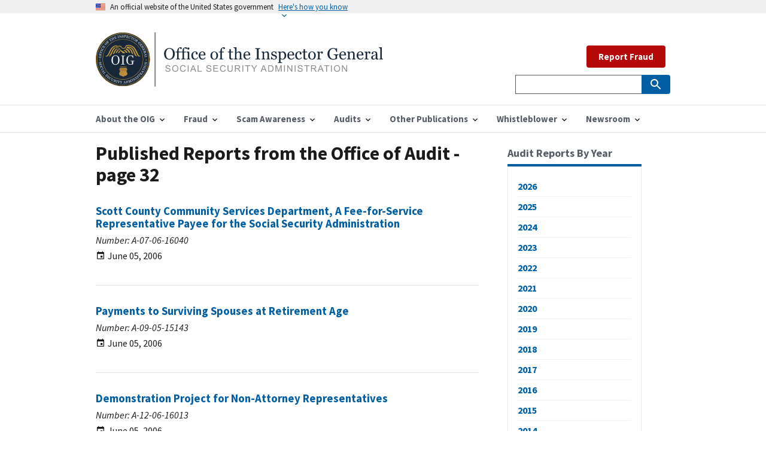

--- FILE ---
content_type: text/html; charset=utf-8
request_url: https://oig.ssa.gov/audit-reports/page/32/
body_size: 8663
content:


<!DOCTYPE html>

<html lang="en">



<head>
  <!-- Basic Page Needs
    ================================================== -->
  <meta charset="utf-8" />
  <meta http-equiv="X-UA-Compatible" content="IE=edge" />

  <!--   <meta name="robots" content="noindex, nofollow">    -->

  <!-- helper tag to expose the appropriate meta tags to support automated discovery of your feed  -->

  <link type="application/atom+xml" rel="alternate" href="https://oig.ssa.gov/feed.xml" title="Office of the Inspector General" />

  <!-- Mobile Specific Metas ================================================== -->
  <meta name="HandheldFriendly" content="True" />
  <meta name="MobileOptimized" content="320" />
  <meta name="viewport" content="width=device-width, initial-scale=1.0" />

  <!-- Title and meta description
    ================================================== -->
  <title>Published Reports from the Office of Audit - page 32 | Office of the Inspector General</title>

  <meta property="og:title" content="Office of the Inspector General" />
  <meta name="description" content="The Office of the Inspector General is directly responsible for meeting the statutory mission of promoting economy, efficiency, and effectiveness in the administration of Social Security Administration programs and operations and to prevent and detect fraud, waste, abuse, and mismanagement in such programs and operations." />
  <meta property="og:description" content="The Office of the Inspector General is directly responsible for meeting the statutory mission of promoting economy, efficiency, and effectiveness in the administration of Social Security Administration programs and operations and to prevent and detect fraud, waste, abuse, and mismanagement in such programs and operations." />

  <meta name="twitter:card" content="summary" />
  <meta name="twitter:site" content="@TheSSAOIG" />
  <meta name="twitter:title" content="Office of the Inspector General" />
  <meta name="twitter:description" content="The Office of the Inspector General is directly responsible for meeting the statutory mission of promoting economy, efficiency, and effectiveness in the administration of Social Security Administration programs and operations and to prevent and detect fraud, waste, abuse, and mismanagement in such programs and operations." />
  <meta name="twitter:image" content="" />
  <meta
    name="twitter:image:alt"
    content="Office of the Inspector General | Social Security Administration"
  />

  <meta property="og:type" content="article" />
  <link rel="canonical" href="https://oig.ssa.gov/audit-reports/page/32/index.html" />
  <meta property="og:url" content="https://oig.ssa.gov/audit-reports/page/32/index.html" />
  
  <!-- Favicons
    ================================================== -->
  <!-- 128x128 -->
  <link
    rel="shortcut icon"
    type="image/ico"
    href="/assets/uswds/img/favicons/favicon-ssaoig.ico"
  />
  <link
    rel="icon"
    type="image/png"
    href="/assets/uswds/img/favicons/favicon-ssaoig.png"
  />
  <!-- 192x192, as recommended for Android
    http://updates.html5rocks.com/2014/11/Support-for-theme-color-in-Chrome-39-for-Android
    -->
  <link
    rel="icon"
    type="image/png"
    sizes="192x192"
    href="/assets/uswds/img/favicons/favicon-ssaoig-192.png"
  />
  <!-- 57x57 (precomposed) for iPhone 3GS, pre-2011 iPod Touch and older Android devices -->
  <link
    rel="apple-touch-icon-precomposed"
    href="/assets/uswds/img/favicons/favicon-ssaoig-57.png"
  />
  <!-- 72x72 (precomposed) for 1st generation iPad, iPad 2 and iPad mini -->
  <link
    rel="apple-touch-icon-precomposed"
    sizes="72x72"
    href="/assets/uswds/img/favicons/favicon-ssaoig-72.png"
  />
  <!-- 114x114 (precomposed) for iPhone 4, 4S, 5 and post-2011 iPod Touch -->
  <link
    rel="apple-touch-icon-precomposed"
    sizes="114x114"
    href="/assets/uswds/img/favicons/favicon-ssaoig-114.png"
  />
  <!-- 144x144 (precomposed) for iPad 3rd and 4th generation -->
  <link
    rel="apple-touch-icon-precomposed"
    sizes="144x144"
    href="/assets/uswds/img/favicons/favicon-ssaoig-144.png"
  />
  <!-- CSS
    ================================================== -->
    <link type="text/css" href="/assets/css/styles.css" rel="stylesheet" />

</head>


<body>
  

<div class="page-landing-page layout-demo ">
  <a class="usa-skipnav" href="#main-content">Skip to main content</a>
  <div class="usa-banner">
    <div class="usa-accordion">
      <header class="usa-banner__header">
        <div class="usa-banner__inner">
          <div class="grid-col-auto">
            <img src="/assets/uswds/img/us_flag_small.png" class="usa-banner__header-flag" alt="U.S. flag" />
          </div>
          <div class="grid-col-fill tablet:grid-col-auto">
            <p class="usa-banner__header-text">An official website of the United States government</p>
            <p class="usa-banner__header-action" aria-hidden="true">Here’s how you know</p>
          </div>
          <button class="usa-accordion__button usa-banner__button" aria-expanded="false" aria-controls="gov-banner">
            <span class="usa-banner__button-text">Here's how you know</span>
          </button>
        </div>
      </header>
      <div class="usa-banner__content usa-accordion__content" id="gov-banner">
        <div class="grid-row grid-gap-lg">
          <div class="usa-banner__guidance tablet:grid-col-6">
            <img src="/assets/uswds/img/icon-dot-gov.svg" class="usa-banner__icon usa-media-block__img" alt="Dot gov" />
            <div class="usa-media-block__body">
              <p>
                <strong>The .gov means it’s official.</strong>
                <br>
                Federal government websites often end in .gov or .mil. Before sharing sensitive information, make sure
                you’re on a federal government site.
              </p>
            </div>
          </div>
          <div class="usa-banner__guidance tablet:grid-col-6">
            <img src="/assets/uswds/img/icon-https.svg" class="usa-banner__icon usa-media-block__img" alt="Https" />
            <div class="usa-media-block__body">
              <p>
                <strong>The site is secure.</strong>
                <br>
                The <strong>https://</strong> ensures that you are connecting to the official website and that any
                information you provide is encrypted and transmitted securely.
              </p>
            </div>
          </div>
        </div>
      </div>
    </div>
  </div>
  <div class="usa-overlay"></div>
</div>

  

<header class="usa-header usa-header--extended" role="banner">
  <div class="usa-navbar">
    <div class="usa-logo" id="extended-logo">
  <em class="usa-logo__text"><a href="/" title="Home" aria-label="Home">
    <img src="/assets/images/OIG_Long_Logo.svg" alt="Office of the Inspector General" class="width-tablet">
        
    </a></em>
</div>

    <button class="usa-menu-btn">Menu</button>
  </div>
  <nav
    id="menu-navigation"
    aria-label="Menu navigation"
    role="navigation"
    class="usa-nav"
  >
    <div class="usa-nav__inner">
      <button class="usa-nav__close">
        <img src="/assets/uswds/img/close.svg" alt="close" />
      </button>
      <ul class="usa-nav__primary usa-accordion">
          
        <li class="usa-nav__primary-item">
          <button
            class="usa-accordion__button usa-nav__link"
            aria-expanded="false"
            aria-controls="primary-nav-1"
          >
            <span>About the OIG</span>
          </button>
          <ul id="primary-nav-1" class="usa-nav__submenu">
            
            <li class="usa-nav__submenu-item">
              <a
                
                href="/about-oig/"
                
                >About the OIG</a
              >
            </li>
            
            <li class="usa-nav__submenu-item">
              <a
                
                href="/about-oig/the-inspector-general"
                
                >Inspector General</a
              >
            </li>
            
            <li class="usa-nav__submenu-item">
              <a
                
                href="/about-oig/offices/"
                
                >Offices</a
              >
            </li>
            
            <li class="usa-nav__submenu-item">
              <a
                
                href="/about-oig/strategy"
                
                >Strategy</a
              >
            </li>
            
            <li class="usa-nav__submenu-item">
              <a
                
                href="/budget/"
                
                >Budget</a
              >
            </li>
            
            <li class="usa-nav__submenu-item">
              <a
                
                href="/about-oig/careers"
                
                >Careers</a
              >
            </li>
            
          </ul>
        </li>
           
        <li class="usa-nav__primary-item">
          <button
            class="usa-accordion__button usa-nav__link"
            aria-expanded="false"
            aria-controls="primary-nav-2"
          >
            <span>Fraud</span>
          </button>
          <ul id="primary-nav-2" class="usa-nav__submenu">
            
            <li class="usa-nav__submenu-item">
              <a
                
                href="/report/"
                
                >Report Fraud</a
              >
            </li>
            
            <li class="usa-nav__submenu-item">
              <a
                
                href="/fraud-reporting/fraud-categories"
                
                >Fraud Categories</a
              >
            </li>
            
            <li class="usa-nav__submenu-item">
              <a
                
                href="/cdi"
                
                >Cooperative Disability Investigations</a
              >
            </li>
            
            <li class="usa-nav__submenu-item">
              <a
                
                href="/fraud-reporting/consumer-protection-section-1140"
                
                >Consumer Protection - Section 1140</a
              >
            </li>
            
            <li class="usa-nav__submenu-item">
              <a
                
                href="/fraud-reporting/faq/"
                
                >FAQ</a
              >
            </li>
            
            <li class="usa-nav__submenu-item">
              <a
                
                href="/fraud-reporting/resources-for-other-types-of-fraud/"
                
                >Resources for Other Types of Fraud</a
              >
            </li>
            
          </ul>
        </li>
           
        <li class="usa-nav__primary-item">
          <button
            class="usa-accordion__button usa-nav__link"
            aria-expanded="false"
            aria-controls="primary-nav-3"
          >
            <span>Scam Awareness</span>
          </button>
          <ul id="primary-nav-3" class="usa-nav__submenu">
            
            <li class="usa-nav__submenu-item">
              <a
                
                href="https://www.ssa.gov/scam/"
                
                >Protect Yourself</a
              >
            </li>
            
            <li class="usa-nav__submenu-item">
              <a
                
                href="/scam-awareness/report-the-scam"
                
                >Report the Scam</a
              >
            </li>
            
            <li class="usa-nav__submenu-item">
              <a
                
                href="/scam-alerts"
                
                >Scam Alerts</a
              >
            </li>
            
            <li class="usa-nav__submenu-item">
              <a
                
                href="https://www.ssa.gov/scam/resources.html"
                
                >Social Media Resources</a
              >
            </li>
            
            <li class="usa-nav__submenu-item">
              <a
                
                href="/hall-pass-to-safety/"
                
                >Educator Resources</a
              >
            </li>
            
          </ul>
        </li>
           
        <li class="usa-nav__primary-item">
          <button
            class="usa-accordion__button usa-nav__link"
            aria-expanded="false"
            aria-controls="primary-nav-4"
          >
            <span>Audits</span>
          </button>
          <ul id="primary-nav-4" class="usa-nav__submenu">
            
            <li class="usa-nav__submenu-item">
              <a
                
                href="/audit-reports/"
                
                >Audit Reports</a
              >
            </li>
            
            <li class="usa-nav__submenu-item">
              <a
                
                href="/audit-work-plans"
                
                >Audit Work Plans</a
              >
            </li>
            
            <li class="usa-nav__submenu-item">
              <a
                
                href="/audit-reports/ongoing-audits"
                
                >Ongoing Audits</a
              >
            </li>
            
          </ul>
        </li>
           
        <li class="usa-nav__primary-item">
          <button
            class="usa-accordion__button usa-nav__link"
            aria-expanded="false"
            aria-controls="primary-nav-5"
          >
            <span>Other Publications</span>
          </button>
          <ul id="primary-nav-5" class="usa-nav__submenu">
            
            <li class="usa-nav__submenu-item">
              <a
                
                href="/peer-review-reports"
                
                >Peer Review Reports</a
              >
            </li>
            
            <li class="usa-nav__submenu-item">
              <a
                
                href="/quarterly-scam-reports/"
                
                >Scam Reports to Congress</a
              >
            </li>
            
            <li class="usa-nav__submenu-item">
              <a
                
                href="/semiannual-reports/"
                
                >Semiannual Reports</a
              >
            </li>
            
            <li class="usa-nav__submenu-item">
              <a
                
                href="/major-management-and-performance-challenges"
                
                >Major Management and Performance Challenges</a
              >
            </li>
            
            <li class="usa-nav__submenu-item">
              <a
                
                href="/other-reports/"
                
                >Other Reports</a
              >
            </li>
            
            <li class="usa-nav__submenu-item">
              <a
                
                href="/law-enforcement-related-publications/"
                
                >Law Enforcement-Related Publications</a
              >
            </li>
            
          </ul>
        </li>
           
        <li class="usa-nav__primary-item">
          <button
            class="usa-accordion__button usa-nav__link"
            aria-expanded="false"
            aria-controls="primary-nav-6"
          >
            <span>Whistleblower</span>
          </button>
          <ul id="primary-nav-6" class="usa-nav__submenu">
            
            <li class="usa-nav__submenu-item">
              <a
                
                href="/whistleblower-protection/"
                
                >Whistleblower Rights and Protection</a
              >
            </li>
            
          </ul>
        </li>
           
        <li class="usa-nav__primary-item">
          <button
            class="usa-accordion__button usa-nav__link"
            aria-expanded="false"
            aria-controls="primary-nav-7"
          >
            <span>Newsroom</span>
          </button>
          <ul id="primary-nav-7" class="usa-nav__submenu">
            
            <li class="usa-nav__submenu-item">
              <a
                
                href="/news-releases/"
                
                >News Releases</a
              >
            </li>
            
            <li class="usa-nav__submenu-item">
              <a
                
                href="/congressional-testimony/"
                
                >Congressional Testimony</a
              >
            </li>
            
            <li class="usa-nav__submenu-item">
              <a
                
                href="/print-materials"
                
                >Print Materials</a
              >
            </li>
            
            <li class="usa-nav__submenu-item">
              <a
                
                href="/scam-alerts"
                
                >Scam Alerts</a
              >
            </li>
            
          </ul>
        </li>
         
      </ul>
      <div class="usa-nav__secondary">
        <ul class="usa-nav__secondary-links">
          
          &nbsp;
          <a class="usa-button usa-button--secondary usa-button--hover" href="/report">Report Fraud</a>                
        </ul>
          
  <form
    id="search_form"
    class="usa-search usa-search--small"
    action="https://search.ssa.gov/search"
    accept-charset="UTF-8"
    method="get"
  >
    

    <input name="utf8" type="hidden" value="&#x2713;" />
    <input
      name="affiliate"
      type="hidden"
      value="oig.ssa.gov"
    />

    <div role="search">
      <label class="usa-sr-only" for="extended-search-field-small"
        >Search small</label
      >
      <input
        class="usa-input usagov-search-autocomplete"
        id="extended-search-field-small"
        type="search"
        name="query"
        autocomplete="off"
      />
      <button class="usa-button" type="submit">
        <img src="/assets/uswds/img/usa-icons-bg/search--white.svg" class="usa-search__submit-icon" alt="Search" />
      </button>
    </div>
  </form>
  
</form>

      </div>
    </div>
  </nav>
</header>

  

<main id="main-content">
  

<div class="grid-container padding-bottom-2">
  <div class="grid-row">
    <div class="desktop:grid-col-8">
      <h1 class="margin-y-2">Published Reports from the Office of Audit - page 32</h1>
      
      <div
        class="padding-bottom-5 margin-top-4 border-bottom-1px border-gray-10"
      >
        <h3 class="margin-bottom-1">
          
          <a
            class="usa-link text-no-underline"
            href="https://oig-files.ssa.gov/audits/full/A-07-06-16040_0.pdf"
          >Scott County Community Services Department, A Fee-for-Service Representative Payee for the Social Security Administration</a>
          
        </h3>
        <div class="margin-bottom-1 text-italic">
          Number: A-07-06-16040
        </div>
        <div class="display-flex flex-align-center">
          <svg
            class="usa-icon margin-right-05"
            aria-hidden="true"
            focusable="false"
            role="img"
          >
            <use
              href="/assets/uswds/img/sprite.svg#event"
            ></use>
          </svg>
          June 05, 2006
        </div>
      </div>
      
      <div
        class="padding-bottom-5 margin-top-4 border-bottom-1px border-gray-10"
      >
        <h3 class="margin-bottom-1">
          
          <a
            class="usa-link text-no-underline"
            href="https://oig-files.ssa.gov/audits/full/A-09-05-15143_0.pdf"
          >Payments to Surviving Spouses at Retirement Age</a>
          
        </h3>
        <div class="margin-bottom-1 text-italic">
          Number: A-09-05-15143
        </div>
        <div class="display-flex flex-align-center">
          <svg
            class="usa-icon margin-right-05"
            aria-hidden="true"
            focusable="false"
            role="img"
          >
            <use
              href="/assets/uswds/img/sprite.svg#event"
            ></use>
          </svg>
          June 05, 2006
        </div>
      </div>
      
      <div
        class="padding-bottom-5 margin-top-4 border-bottom-1px border-gray-10"
      >
        <h3 class="margin-bottom-1">
          
          <a
            class="usa-link text-no-underline"
            href="https://oig-files.ssa.gov/audits/full/A-12-06-16013_0.pdf"
          >Demonstration Project for Non-Attorney Representatives</a>
          
        </h3>
        <div class="margin-bottom-1 text-italic">
          Number: A-12-06-16013
        </div>
        <div class="display-flex flex-align-center">
          <svg
            class="usa-icon margin-right-05"
            aria-hidden="true"
            focusable="false"
            role="img"
          >
            <use
              href="/assets/uswds/img/sprite.svg#event"
            ></use>
          </svg>
          June 05, 2006
        </div>
      </div>
      
      <div
        class="padding-bottom-5 margin-top-4 border-bottom-1px border-gray-10"
      >
        <h3 class="margin-bottom-1">
          
          <a
            class="usa-link text-no-underline"
            href="https://oig-files.ssa.gov/audits/full/A-02-05-15080.pdf"
          >Controls Over Old-Age, Survivors, and Disability Insurance Replacement Checks</a>
          
        </h3>
        <div class="margin-bottom-1 text-italic">
          Number: A-02-05-15080
        </div>
        <div class="display-flex flex-align-center">
          <svg
            class="usa-icon margin-right-05"
            aria-hidden="true"
            focusable="false"
            role="img"
          >
            <use
              href="/assets/uswds/img/sprite.svg#event"
            ></use>
          </svg>
          May 31, 2006
        </div>
      </div>
      
      <div
        class="padding-bottom-5 margin-top-4 border-bottom-1px border-gray-10"
      >
        <h3 class="margin-bottom-1">
          
          <a
            class="usa-link text-no-underline"
            href="https://oig-files.ssa.gov/audits/full/A-06-05-25136_0.pdf"
          >Survivor Beneficiaries Enumerated After the Wage Earner's Death</a>
          
        </h3>
        <div class="margin-bottom-1 text-italic">
          Number: A-06-05-25136
        </div>
        <div class="display-flex flex-align-center">
          <svg
            class="usa-icon margin-right-05"
            aria-hidden="true"
            focusable="false"
            role="img"
          >
            <use
              href="/assets/uswds/img/sprite.svg#event"
            ></use>
          </svg>
          May 23, 2006
        </div>
      </div>
      
      <div
        class="padding-bottom-5 margin-top-4 border-bottom-1px border-gray-10"
      >
        <h3 class="margin-bottom-1">
          
          <a
            class="usa-link text-no-underline"
            href="https://oig-files.ssa.gov/audits/full/A-13-05-15134_0.pdf"
          >Administrative Costs Claimed by the Virginia Disability Determination Services</a>
          
        </h3>
        <div class="margin-bottom-1 text-italic">
          Number: A-13-05-15134
        </div>
        <div class="display-flex flex-align-center">
          <svg
            class="usa-icon margin-right-05"
            aria-hidden="true"
            focusable="false"
            role="img"
          >
            <use
              href="/assets/uswds/img/sprite.svg#event"
            ></use>
          </svg>
          May 19, 2006
        </div>
      </div>
      
      <div
        class="padding-bottom-5 margin-top-4 border-bottom-1px border-gray-10"
      >
        <h3 class="margin-bottom-1">
          
          <a
            class="usa-link text-no-underline"
            href="https://oig-files.ssa.gov/audits/full/Summary%2016076.pdf"
          >Physical Security at Remote Hearing Sites in Region VI (Limited Distribution)</a>
          
        </h3>
        <div class="margin-bottom-1 text-italic">
          Number: A-06-06-16076
        </div>
        <div class="display-flex flex-align-center">
          <svg
            class="usa-icon margin-right-05"
            aria-hidden="true"
            focusable="false"
            role="img"
          >
            <use
              href="/assets/uswds/img/sprite.svg#event"
            ></use>
          </svg>
          May 19, 2006
        </div>
      </div>
      
      <div
        class="padding-bottom-5 margin-top-4 border-bottom-1px border-gray-10"
      >
        <h3 class="margin-bottom-1">
          
          <a
            class="usa-link text-no-underline"
            href="https://oig-files.ssa.gov/audits/full/A-09-05-25020_0.pdf"
          >Beneficiaries in Suspended Payment Status Pending the Selection of a Representative Payee</a>
          
        </h3>
        <div class="margin-bottom-1 text-italic">
          Number: A-09-05-25020
        </div>
        <div class="display-flex flex-align-center">
          <svg
            class="usa-icon margin-right-05"
            aria-hidden="true"
            focusable="false"
            role="img"
          >
            <use
              href="/assets/uswds/img/sprite.svg#event"
            ></use>
          </svg>
          May 18, 2006
        </div>
      </div>
      
      <div
        class="padding-bottom-5 margin-top-4 border-bottom-1px border-gray-10"
      >
        <h3 class="margin-bottom-1">
          
          <a
            class="usa-link text-no-underline"
            href="https://oig-files.ssa.gov/audits/full/Summary%2016063.pdf"
          >Physical Security at Remote Hearing Sites in Region V (Limited Distribution)</a>
          
        </h3>
        <div class="margin-bottom-1 text-italic">
          Number: A-05-06-16063
        </div>
        <div class="display-flex flex-align-center">
          <svg
            class="usa-icon margin-right-05"
            aria-hidden="true"
            focusable="false"
            role="img"
          >
            <use
              href="/assets/uswds/img/sprite.svg#event"
            ></use>
          </svg>
          May 18, 2006
        </div>
      </div>
      
      <div
        class="padding-bottom-5 margin-top-4 border-bottom-1px border-gray-10"
      >
        <h3 class="margin-bottom-1">
          
          <a
            class="usa-link text-no-underline"
            href="https://oig-files.ssa.gov/audits/full/Summary%2016064.pdf"
          >Physical Security at Remote Hearing Sites in Region II (Limited Distribution)</a>
          
        </h3>
        <div class="margin-bottom-1 text-italic">
          Number: A-02-06-16064
        </div>
        <div class="display-flex flex-align-center">
          <svg
            class="usa-icon margin-right-05"
            aria-hidden="true"
            focusable="false"
            role="img"
          >
            <use
              href="/assets/uswds/img/sprite.svg#event"
            ></use>
          </svg>
          May 18, 2006
        </div>
      </div>
      
      <div
        class="padding-bottom-5 margin-top-4 border-bottom-1px border-gray-10"
      >
        <h3 class="margin-bottom-1">
          
          <a
            class="usa-link text-no-underline"
            href="https://oig-files.ssa.gov/audits/full/A-07-05-15095_0.pdf"
          >Impact of Statutory Benefit Continuation on Supplemental Security Income Payments Made During the Appeals Process</a>
          
        </h3>
        <div class="margin-bottom-1 text-italic">
          Number: A-07-05-15095
        </div>
        <div class="display-flex flex-align-center">
          <svg
            class="usa-icon margin-right-05"
            aria-hidden="true"
            focusable="false"
            role="img"
          >
            <use
              href="/assets/uswds/img/sprite.svg#event"
            ></use>
          </svg>
          May 10, 2006
        </div>
      </div>
      
      <div
        class="padding-bottom-5 margin-top-4 border-bottom-1px border-gray-10"
      >
        <h3 class="margin-bottom-1">
          
          <a
            class="usa-link text-no-underline"
            href="https://oig-files.ssa.gov/audits/full/Summary%2026014.pdf"
          >Disposal of Sensitive Documents at the Social Security Administration (Limited Distribution)</a>
          
        </h3>
        <div class="margin-bottom-1 text-italic">
          Number: A-15-06-26014
        </div>
        <div class="display-flex flex-align-center">
          <svg
            class="usa-icon margin-right-05"
            aria-hidden="true"
            focusable="false"
            role="img"
          >
            <use
              href="/assets/uswds/img/sprite.svg#event"
            ></use>
          </svg>
          May 10, 2006
        </div>
      </div>
      
      <div
        class="padding-bottom-5 margin-top-4 border-bottom-1px border-gray-10"
      >
        <h3 class="margin-bottom-1">
          
          <a
            class="usa-link text-no-underline"
            href="https://oig-files.ssa.gov/audits/full/Summary%2016045.pdf"
          >Physical Security at Remote Hearing Sites in Region VIII (Limited Distribution)</a>
          
        </h3>
        <div class="margin-bottom-1 text-italic">
          Number: A-12-06-16045
        </div>
        <div class="display-flex flex-align-center">
          <svg
            class="usa-icon margin-right-05"
            aria-hidden="true"
            focusable="false"
            role="img"
          >
            <use
              href="/assets/uswds/img/sprite.svg#event"
            ></use>
          </svg>
          April 27, 2006
        </div>
      </div>
      
      <div
        class="padding-bottom-5 margin-top-4 border-bottom-1px border-gray-10"
      >
        <h3 class="margin-bottom-1">
          
          <a
            class="usa-link text-no-underline"
            href="https://oig-files.ssa.gov/audits/full/A-08-06-26003_0.pdf"
          >Follow-up of the Enumeration at Birth Program</a>
          
        </h3>
        <div class="margin-bottom-1 text-italic">
          Number: A-08-06-26003
        </div>
        <div class="display-flex flex-align-center">
          <svg
            class="usa-icon margin-right-05"
            aria-hidden="true"
            focusable="false"
            role="img"
          >
            <use
              href="/assets/uswds/img/sprite.svg#event"
            ></use>
          </svg>
          April 27, 2006
        </div>
      </div>
      
      <div
        class="padding-bottom-5 margin-top-4 border-bottom-1px border-gray-10"
      >
        <h3 class="margin-bottom-1">
          
          <a
            class="usa-link text-no-underline"
            href="https://oig-files.ssa.gov/audits/full/Summary%2015067.pdf"
          >Physical Security at Remote Hearing Sites in Region I (Limited Distribution)</a>
          
        </h3>
        <div class="margin-bottom-1 text-italic">
          Number: A-01-06-15067
        </div>
        <div class="display-flex flex-align-center">
          <svg
            class="usa-icon margin-right-05"
            aria-hidden="true"
            focusable="false"
            role="img"
          >
            <use
              href="/assets/uswds/img/sprite.svg#event"
            ></use>
          </svg>
          April 21, 2006
        </div>
      </div>
      
      <div
        class="padding-bottom-5 margin-top-4 border-bottom-1px border-gray-10"
      >
        <h3 class="margin-bottom-1">
          
          <a
            class="usa-link text-no-underline"
            href="https://oig-files.ssa.gov/audits/full/A-09-06-26010_0.pdf"
          >Representative Payee Onsite Reviews of State Institutions</a>
          
        </h3>
        <div class="margin-bottom-1 text-italic">
          Number: A-09-06-26010
        </div>
        <div class="display-flex flex-align-center">
          <svg
            class="usa-icon margin-right-05"
            aria-hidden="true"
            focusable="false"
            role="img"
          >
            <use
              href="/assets/uswds/img/sprite.svg#event"
            ></use>
          </svg>
          April 20, 2006
        </div>
      </div>
      
      <div
        class="padding-bottom-5 margin-top-4 border-bottom-1px border-gray-10"
      >
        <h3 class="margin-bottom-1">
          
          <a
            class="usa-link text-no-underline"
            href="https://oig-files.ssa.gov/audits/full/A-04-05-15042_0.pdf"
          >Payments Resulting from Disability Insurance Actions Processed via the Social Security Administration's Manual Adjustment, Credit and Award Processes</a>
          
        </h3>
        <div class="margin-bottom-1 text-italic">
          Number: A-04-05-15042
        </div>
        <div class="display-flex flex-align-center">
          <svg
            class="usa-icon margin-right-05"
            aria-hidden="true"
            focusable="false"
            role="img"
          >
            <use
              href="/assets/uswds/img/sprite.svg#event"
            ></use>
          </svg>
          April 20, 2006
        </div>
      </div>
      
      <div
        class="padding-bottom-5 margin-top-4 border-bottom-1px border-gray-10"
      >
        <h3 class="margin-bottom-1">
          
          <a
            class="usa-link text-no-underline"
            href="https://oig-files.ssa.gov/audits/full/A-09-05-15144_0.pdf"
          >Concurrent Title II and Title XVI Beneficiaries Receiving Representative Payee and  Direct Payments</a>
          
        </h3>
        <div class="margin-bottom-1 text-italic">
          Number: A-09-05-15144
        </div>
        <div class="display-flex flex-align-center">
          <svg
            class="usa-icon margin-right-05"
            aria-hidden="true"
            focusable="false"
            role="img"
          >
            <use
              href="/assets/uswds/img/sprite.svg#event"
            ></use>
          </svg>
          April 12, 2006
        </div>
      </div>
      
      <div
        class="padding-bottom-5 margin-top-4 border-bottom-1px border-gray-10"
      >
        <h3 class="margin-bottom-1">
          
          <a
            class="usa-link text-no-underline"
            href="https://oig-files.ssa.gov/audits/full/A-01-04-24065_0.pdf"
          >Overpayments in the Social Security Administration's Disability Programs
</a>
          
        </h3>
        <div class="margin-bottom-1 text-italic">
          Number: A-01-04-24065
        </div>
        <div class="display-flex flex-align-center">
          <svg
            class="usa-icon margin-right-05"
            aria-hidden="true"
            focusable="false"
            role="img"
          >
            <use
              href="/assets/uswds/img/sprite.svg#event"
            ></use>
          </svg>
          April 03, 2006
        </div>
      </div>
      
      <div
        class="padding-bottom-5 margin-top-4 border-bottom-1px border-gray-10"
      >
        <h3 class="margin-bottom-1">
          
          <a
            class="usa-link text-no-underline"
            href="https://oig-files.ssa.gov/audits/full/A-77-06-00010_0.pdf"
          >Single Audit of the Michigan Department of Human Services for the 2-Year Period Ended September 30, 2004</a>
          
        </h3>
        <div class="margin-bottom-1 text-italic">
          Number: A-77-06-00010
        </div>
        <div class="display-flex flex-align-center">
          <svg
            class="usa-icon margin-right-05"
            aria-hidden="true"
            focusable="false"
            role="img"
          >
            <use
              href="/assets/uswds/img/sprite.svg#event"
            ></use>
          </svg>
          March 27, 2006
        </div>
      </div>
      
      <div
        class="padding-bottom-5 margin-top-4 border-bottom-1px border-gray-10"
      >
        <h3 class="margin-bottom-1">
          
          <a
            class="usa-link text-no-underline"
            href="https://oig-files.ssa.gov/audits/full/A-07-06-26009_0.pdf"
          >The Social Security Administration's Independence Day Assessment</a>
          
        </h3>
        <div class="margin-bottom-1 text-italic">
          Number: A-07-06-26009
        </div>
        <div class="display-flex flex-align-center">
          <svg
            class="usa-icon margin-right-05"
            aria-hidden="true"
            focusable="false"
            role="img"
          >
            <use
              href="/assets/uswds/img/sprite.svg#event"
            ></use>
          </svg>
          March 24, 2006
        </div>
      </div>
      
      <div
        class="padding-bottom-5 margin-top-4 border-bottom-1px border-gray-10"
      >
        <h3 class="margin-bottom-1">
          
          <a
            class="usa-link text-no-underline"
            href="https://oig-files.ssa.gov/audits/full/A-77-06-00009_0.pdf"
          >Single Audit of the State of New Jersey for the Fiscal Year Ended June 30, 2004</a>
          
        </h3>
        <div class="margin-bottom-1 text-italic">
          Number: A-77-06-00009
        </div>
        <div class="display-flex flex-align-center">
          <svg
            class="usa-icon margin-right-05"
            aria-hidden="true"
            focusable="false"
            role="img"
          >
            <use
              href="/assets/uswds/img/sprite.svg#event"
            ></use>
          </svg>
          March 24, 2006
        </div>
      </div>
      
      <div
        class="padding-bottom-5 margin-top-4 border-bottom-1px border-gray-10"
      >
        <h3 class="margin-bottom-1">
          
          <a
            class="usa-link text-no-underline"
            href="https://oig-files.ssa.gov/audits/full/A-14-05-15064_0.pdf"
          >Assessing the Application Controls for the Social Security Administration’s Integrated Disability Management System</a>
          
        </h3>
        <div class="margin-bottom-1 text-italic">
          Number: A-14-05-15064
        </div>
        <div class="display-flex flex-align-center">
          <svg
            class="usa-icon margin-right-05"
            aria-hidden="true"
            focusable="false"
            role="img"
          >
            <use
              href="/assets/uswds/img/sprite.svg#event"
            ></use>
          </svg>
          March 23, 2006
        </div>
      </div>
      
      <div
        class="padding-bottom-5 margin-top-4 border-bottom-1px border-gray-10"
      >
        <h3 class="margin-bottom-1">
          
          <a
            class="usa-link text-no-underline"
            href="https://oig-files.ssa.gov/audits/full/A-06-06-16008_0.pdf"
          >Administrative Costs Claimed by the Texas Disability Determination Services</a>
          
        </h3>
        <div class="margin-bottom-1 text-italic">
          Number: A-06-06-16008
        </div>
        <div class="display-flex flex-align-center">
          <svg
            class="usa-icon margin-right-05"
            aria-hidden="true"
            focusable="false"
            role="img"
          >
            <use
              href="/assets/uswds/img/sprite.svg#event"
            ></use>
          </svg>
          March 23, 2006
        </div>
      </div>
      
      <div
        class="padding-bottom-5 margin-top-4 border-bottom-1px border-gray-10"
      >
        <h3 class="margin-bottom-1">
          
          <a
            class="usa-link text-no-underline"
            href="https://oig-files.ssa.gov/audits/full/A-13-05-21521_0.pdf"
          >The Social Security Administration's Nationwide Asbestos Program</a>
          
        </h3>
        <div class="margin-bottom-1 text-italic">
          Number: A-13-05-21521
        </div>
        <div class="display-flex flex-align-center">
          <svg
            class="usa-icon margin-right-05"
            aria-hidden="true"
            focusable="false"
            role="img"
          >
            <use
              href="/assets/uswds/img/sprite.svg#event"
            ></use>
          </svg>
          March 23, 2006
        </div>
      </div>
      
      <div
        class="padding-bottom-5 margin-top-4 border-bottom-1px border-gray-10"
      >
        <h3 class="margin-bottom-1">
          
          <a
            class="usa-link text-no-underline"
            href="https://oig-files.ssa.gov/audits/full/A-13-05-15029_0.pdf"
          >The Social Security Administration’s Decisions to Terminate Collection Efforts for Old-Age, Survivors and Disability Insurance Overpayments</a>
          
        </h3>
        <div class="margin-bottom-1 text-italic">
          Number: A-13-05-15029
        </div>
        <div class="display-flex flex-align-center">
          <svg
            class="usa-icon margin-right-05"
            aria-hidden="true"
            focusable="false"
            role="img"
          >
            <use
              href="/assets/uswds/img/sprite.svg#event"
            ></use>
          </svg>
          March 22, 2006
        </div>
      </div>
      
      <div
        class="padding-bottom-5 margin-top-4 border-bottom-1px border-gray-10"
      >
        <h3 class="margin-bottom-1">
          
          <a
            class="usa-link text-no-underline"
            href="https://oig-files.ssa.gov/audits/full/A-04-05-15040_0.pdf"
          >Administrative Costs Claimed by the North Carolina Disability Determination Services</a>
          
        </h3>
        <div class="margin-bottom-1 text-italic">
          Number: A-04-05-15040
        </div>
        <div class="display-flex flex-align-center">
          <svg
            class="usa-icon margin-right-05"
            aria-hidden="true"
            focusable="false"
            role="img"
          >
            <use
              href="/assets/uswds/img/sprite.svg#event"
            ></use>
          </svg>
          March 13, 2006
        </div>
      </div>
      
      <div
        class="padding-bottom-5 margin-top-4 border-bottom-1px border-gray-10"
      >
        <h3 class="margin-bottom-1">
          
          <a
            class="usa-link text-no-underline"
            href="https://oig-files.ssa.gov/audits/full/A-03-05-15087_1.pdf"
          >Suspended and Nonwork Wages in the Social Security Administration's Payroll</a>
          
        </h3>
        <div class="margin-bottom-1 text-italic">
          Number: A-03-05-15087
        </div>
        <div class="display-flex flex-align-center">
          <svg
            class="usa-icon margin-right-05"
            aria-hidden="true"
            focusable="false"
            role="img"
          >
            <use
              href="/assets/uswds/img/sprite.svg#event"
            ></use>
          </svg>
          March 13, 2006
        </div>
      </div>
      
      <div
        class="padding-bottom-5 margin-top-4 border-bottom-1px border-gray-10"
      >
        <h3 class="margin-bottom-1">
          
          <a
            class="usa-link text-no-underline"
            href="https://oig-files.ssa.gov/audits/full/A-77-06-00008_0.pdf"
          >Single Audit of the State of Pennsylvania for the Fiscal Year Ended June 30, 2004</a>
          
        </h3>
        <div class="margin-bottom-1 text-italic">
          Number: A-77-06-00008
        </div>
        <div class="display-flex flex-align-center">
          <svg
            class="usa-icon margin-right-05"
            aria-hidden="true"
            focusable="false"
            role="img"
          >
            <use
              href="/assets/uswds/img/sprite.svg#event"
            ></use>
          </svg>
          March 07, 2006
        </div>
      </div>
      
      <div
        class="padding-bottom-5 margin-top-4 border-bottom-1px border-gray-10"
      >
        <h3 class="margin-bottom-1">
          
          <a
            class="usa-link text-no-underline"
            href="https://oig-files.ssa.gov/audits/full/A-15-06-26026_0.pdf"
          >Disclosure Statement for MAXIMUS' Human Services Operations Segment Effective October 1, 2002</a>
          
        </h3>
        <div class="margin-bottom-1 text-italic">
          Number: A-15-06-26026
        </div>
        <div class="display-flex flex-align-center">
          <svg
            class="usa-icon margin-right-05"
            aria-hidden="true"
            focusable="false"
            role="img"
          >
            <use
              href="/assets/uswds/img/sprite.svg#event"
            ></use>
          </svg>
          February 17, 2006
        </div>
      </div>
      
      <div
        class="padding-bottom-5 margin-top-4 border-bottom-1px border-gray-10"
      >
        <h3 class="margin-bottom-1">
          
          <a
            class="usa-link text-no-underline"
            href="https://oig-files.ssa.gov/audits/full/A-77-06-00007_0.pdf"
          >Single Audit of the State of Oklahoma for the Fiscal Year Ended June 30, 2004</a>
          
        </h3>
        <div class="margin-bottom-1 text-italic">
          Number: A-77-06-00007
        </div>
        <div class="display-flex flex-align-center">
          <svg
            class="usa-icon margin-right-05"
            aria-hidden="true"
            focusable="false"
            role="img"
          >
            <use
              href="/assets/uswds/img/sprite.svg#event"
            ></use>
          </svg>
          February 10, 2006
        </div>
      </div>
      
      <div
        class="padding-bottom-5 margin-top-4 border-bottom-1px border-gray-10"
      >
        <h3 class="margin-bottom-1">
          
          <a
            class="usa-link text-no-underline"
            href="https://oig-files.ssa.gov/audits/full/A-77-06-00006_0.pdf"
          >Single Audit of the State of Illinois for the Fiscal Year Ended June 30, 2004</a>
          
        </h3>
        <div class="margin-bottom-1 text-italic">
          Number: A-77-06-00006
        </div>
        <div class="display-flex flex-align-center">
          <svg
            class="usa-icon margin-right-05"
            aria-hidden="true"
            focusable="false"
            role="img"
          >
            <use
              href="/assets/uswds/img/sprite.svg#event"
            ></use>
          </svg>
          February 10, 2006
        </div>
      </div>
      
      <div
        class="padding-bottom-5 margin-top-4 border-bottom-1px border-gray-10"
      >
        <h3 class="margin-bottom-1">
          
          <a
            class="usa-link text-no-underline"
            href="https://oig-files.ssa.gov/audits/full/A-13-05-15027_0.pdf"
          >The Social Security Administration's Controls over the Old-Age, Survivors and Disability Insurance Waiver Approval Process</a>
          
        </h3>
        <div class="margin-bottom-1 text-italic">
          Number: A-13-05-15027
        </div>
        <div class="display-flex flex-align-center">
          <svg
            class="usa-icon margin-right-05"
            aria-hidden="true"
            focusable="false"
            role="img"
          >
            <use
              href="/assets/uswds/img/sprite.svg#event"
            ></use>
          </svg>
          February 01, 2006
        </div>
      </div>
      
      <div
        class="padding-bottom-5 margin-top-4 border-bottom-1px border-gray-10"
      >
        <h3 class="margin-bottom-1">
          
          <a
            class="usa-link text-no-underline"
            href="https://oig-files.ssa.gov/audits/full/A-77-06-00005_0.pdf"
          >Single Audit of the State of Wisconsin for the Fiscal Year Ended June 30, 2004</a>
          
        </h3>
        <div class="margin-bottom-1 text-italic">
          Number: A-77-06-00005
        </div>
        <div class="display-flex flex-align-center">
          <svg
            class="usa-icon margin-right-05"
            aria-hidden="true"
            focusable="false"
            role="img"
          >
            <use
              href="/assets/uswds/img/sprite.svg#event"
            ></use>
          </svg>
          January 31, 2006
        </div>
      </div>
      
      <div
        class="padding-bottom-5 margin-top-4 border-bottom-1px border-gray-10"
      >
        <h3 class="margin-bottom-1">
          
          <a
            class="usa-link text-no-underline"
            href="https://oig-files.ssa.gov/audits/full/A-77-06-00004_0.pdf"
          >Single Audit of the State of Texas for the Fiscal Year Ended August 31, 2004</a>
          
        </h3>
        <div class="margin-bottom-1 text-italic">
          Number: A-77-06-00004
        </div>
        <div class="display-flex flex-align-center">
          <svg
            class="usa-icon margin-right-05"
            aria-hidden="true"
            focusable="false"
            role="img"
          >
            <use
              href="/assets/uswds/img/sprite.svg#event"
            ></use>
          </svg>
          January 31, 2006
        </div>
      </div>
      
      <div
        class="padding-bottom-5 margin-top-4 border-bottom-1px border-gray-10"
      >
        <h3 class="margin-bottom-1">
          
          <a
            class="usa-link text-no-underline"
            href="https://oig-files.ssa.gov/audits/full/A-02-05-15116.pdf"
          >Performance Indicator Audit:  Outstanding Debt</a>
          
        </h3>
        <div class="margin-bottom-1 text-italic">
          Number: A-02-05-15116
        </div>
        <div class="display-flex flex-align-center">
          <svg
            class="usa-icon margin-right-05"
            aria-hidden="true"
            focusable="false"
            role="img"
          >
            <use
              href="/assets/uswds/img/sprite.svg#event"
            ></use>
          </svg>
          January 27, 2006
        </div>
      </div>
      
      <div
        class="padding-bottom-5 margin-top-4 border-bottom-1px border-gray-10"
      >
        <h3 class="margin-bottom-1">
          
          <a
            class="usa-link text-no-underline"
            href="https://oig-files.ssa.gov/audits/full/A-08-06-16056_0.pdf"
          >Hospitals' Use and Protection of Social Security Numbers</a>
          
        </h3>
        <div class="margin-bottom-1 text-italic">
          Number: A-08-06-16056
        </div>
        <div class="display-flex flex-align-center">
          <svg
            class="usa-icon margin-right-05"
            aria-hidden="true"
            focusable="false"
            role="img"
          >
            <use
              href="/assets/uswds/img/sprite.svg#event"
            ></use>
          </svg>
          January 27, 2006
        </div>
      </div>
      
      <div
        class="padding-bottom-5 margin-top-4 border-bottom-1px border-gray-10"
      >
        <h3 class="margin-bottom-1">
          
          <a
            class="usa-link text-no-underline"
            href="https://oig-files.ssa.gov/audits/full/Summary%2026011.pdf"
          >Physical Security at the Southeastern Program Service Center (Limited Distribution)</a>
          
        </h3>
        <div class="margin-bottom-1 text-italic">
          Number: A-08-06-26011
        </div>
        <div class="display-flex flex-align-center">
          <svg
            class="usa-icon margin-right-05"
            aria-hidden="true"
            focusable="false"
            role="img"
          >
            <use
              href="/assets/uswds/img/sprite.svg#event"
            ></use>
          </svg>
          January 25, 2006
        </div>
      </div>
      
      <div
        class="padding-bottom-5 margin-top-4 border-bottom-1px border-gray-10"
      >
        <h3 class="margin-bottom-1">
          
          <a
            class="usa-link text-no-underline"
            href="https://oig-files.ssa.gov/audits/full/A-13-05-15028_0.pdf"
          >The Social Security Administration’s Identification of Special Disability Workload Cases</a>
          
        </h3>
        <div class="margin-bottom-1 text-italic">
          Number: A-13-05-15028
        </div>
        <div class="display-flex flex-align-center">
          <svg
            class="usa-icon margin-right-05"
            aria-hidden="true"
            focusable="false"
            role="img"
          >
            <use
              href="/assets/uswds/img/sprite.svg#event"
            ></use>
          </svg>
          January 24, 2006
        </div>
      </div>
      
      <div
        class="padding-bottom-5 margin-top-4 border-bottom-1px border-gray-10"
      >
        <h3 class="margin-bottom-1">
          
          <a
            class="usa-link text-no-underline"
            href="https://oig-files.ssa.gov/audits/full/A-07-05-15102_0.pdf"
          >Administrative Costs Claimed by the Oklahoma Disability Determination Services</a>
          
        </h3>
        <div class="margin-bottom-1 text-italic">
          Number: A-07-05-15102
        </div>
        <div class="display-flex flex-align-center">
          <svg
            class="usa-icon margin-right-05"
            aria-hidden="true"
            focusable="false"
            role="img"
          >
            <use
              href="/assets/uswds/img/sprite.svg#event"
            ></use>
          </svg>
          January 24, 2006
        </div>
      </div>
      
      <div
        class="padding-bottom-5 margin-top-4 border-bottom-1px border-gray-10"
      >
        <h3 class="margin-bottom-1">
          
          <a
            class="usa-link text-no-underline"
            href="https://oig-files.ssa.gov/audits/full/A-02-05-15125.pdf"
          >The Social Security Administration's Ticket to Work – Ticket Assignments</a>
          
        </h3>
        <div class="margin-bottom-1 text-italic">
          Number: A-02-05-15125
        </div>
        <div class="display-flex flex-align-center">
          <svg
            class="usa-icon margin-right-05"
            aria-hidden="true"
            focusable="false"
            role="img"
          >
            <use
              href="/assets/uswds/img/sprite.svg#event"
            ></use>
          </svg>
          January 24, 2006
        </div>
      </div>
      
      <div
        class="padding-bottom-5 margin-top-4 border-bottom-1px border-gray-10"
      >
        <h3 class="margin-bottom-1">
          
          <a
            class="usa-link text-no-underline"
            href="https://oig-files.ssa.gov/audits/full/A-15-05-15113_0.pdf"
          >Performance Indicator Audit:  Hearings and Appeals Process</a>
          
        </h3>
        <div class="margin-bottom-1 text-italic">
          Number: A-15-05-15113
        </div>
        <div class="display-flex flex-align-center">
          <svg
            class="usa-icon margin-right-05"
            aria-hidden="true"
            focusable="false"
            role="img"
          >
            <use
              href="/assets/uswds/img/sprite.svg#event"
            ></use>
          </svg>
          January 24, 2006
        </div>
      </div>
      
      <div
        class="padding-bottom-5 margin-top-4 border-bottom-1px border-gray-10"
      >
        <h3 class="margin-bottom-1">
          
          <a
            class="usa-link text-no-underline"
            href="https://oig-files.ssa.gov/audits/full/A-04-05-15041_0.pdf"
          >The Social Security Administration's Controls over the Write-off of Title XVI Overpayments</a>
          
        </h3>
        <div class="margin-bottom-1 text-italic">
          Number: A-04-05-15041
        </div>
        <div class="display-flex flex-align-center">
          <svg
            class="usa-icon margin-right-05"
            aria-hidden="true"
            focusable="false"
            role="img"
          >
            <use
              href="/assets/uswds/img/sprite.svg#event"
            ></use>
          </svg>
          January 20, 2006
        </div>
      </div>
      
      <div
        class="padding-bottom-5 margin-top-4 border-bottom-1px border-gray-10"
      >
        <h3 class="margin-bottom-1">
          
          <a
            class="usa-link text-no-underline"
            href="https://oig-files.ssa.gov/audits/full/A-13-05-15047_0.pdf"
          >Representative Payees Receiving Benefits for Children in Foster Care</a>
          
        </h3>
        <div class="margin-bottom-1 text-italic">
          Number: A-13-05-15047
        </div>
        <div class="display-flex flex-align-center">
          <svg
            class="usa-icon margin-right-05"
            aria-hidden="true"
            focusable="false"
            role="img"
          >
            <use
              href="/assets/uswds/img/sprite.svg#event"
            ></use>
          </svg>
          January 20, 2006
        </div>
      </div>
      
      <div
        class="padding-bottom-5 margin-top-4 border-bottom-1px border-gray-10"
      >
        <h3 class="margin-bottom-1">
          
          <a
            class="usa-link text-no-underline"
            href="https://oig-files.ssa.gov/audits/full/A-07-05-15091_0.pdf"
          >Office of Hearings and Appeals Reversal of Disability Denial Decisions Involving Investigative Information from Cooperative Disability Investigations Units</a>
          
        </h3>
        <div class="margin-bottom-1 text-italic">
          Number: A-07-05-15091
        </div>
        <div class="display-flex flex-align-center">
          <svg
            class="usa-icon margin-right-05"
            aria-hidden="true"
            focusable="false"
            role="img"
          >
            <use
              href="/assets/uswds/img/sprite.svg#event"
            ></use>
          </svg>
          January 20, 2006
        </div>
      </div>
      
      <div
        class="padding-bottom-5 margin-top-4 border-bottom-1px border-gray-10"
      >
        <h3 class="margin-bottom-1">
          
          <a
            class="usa-link text-no-underline"
            href="https://oig-files.ssa.gov/audits/full/Summary%2015078.pdf"
          >Assessment of the Adequacy of the Social Security Administration’s Controls Over the Use of Signature Proxies on Applications for Benefits (Limited Distribution)</a>
          
        </h3>
        <div class="margin-bottom-1 text-italic">
          Number: A-14-05-15078
        </div>
        <div class="display-flex flex-align-center">
          <svg
            class="usa-icon margin-right-05"
            aria-hidden="true"
            focusable="false"
            role="img"
          >
            <use
              href="/assets/uswds/img/sprite.svg#event"
            ></use>
          </svg>
          December 21, 2005
        </div>
      </div>
      
      <div
        class="padding-bottom-5 margin-top-4 border-bottom-1px border-gray-10"
      >
        <h3 class="margin-bottom-1">
          
          <a
            class="usa-link text-no-underline"
            href="https://oig-files.ssa.gov/audits/full/A-77-06-00002_0.pdf"
          >Single Audit of the State of South Carolina for the Fiscal Year Ended June 30, 2004</a>
          
        </h3>
        <div class="margin-bottom-1 text-italic">
          Number: A-77-06-00002
        </div>
        <div class="display-flex flex-align-center">
          <svg
            class="usa-icon margin-right-05"
            aria-hidden="true"
            focusable="false"
            role="img"
          >
            <use
              href="/assets/uswds/img/sprite.svg#event"
            ></use>
          </svg>
          December 21, 2005
        </div>
      </div>
      
      <div
        class="padding-bottom-5 margin-top-4 border-bottom-1px border-gray-10"
      >
        <h3 class="margin-bottom-1">
          
          <a
            class="usa-link text-no-underline"
            href="https://oig-files.ssa.gov/audits/full/A-77-06-00003_0.pdf"
          >Single Audit of the State of New York for the Fiscal Year Ended March 31, 2004</a>
          
        </h3>
        <div class="margin-bottom-1 text-italic">
          Number: A-77-06-00003
        </div>
        <div class="display-flex flex-align-center">
          <svg
            class="usa-icon margin-right-05"
            aria-hidden="true"
            focusable="false"
            role="img"
          >
            <use
              href="/assets/uswds/img/sprite.svg#event"
            ></use>
          </svg>
          December 21, 2005
        </div>
      </div>
      
      <div
        class="padding-bottom-5 margin-top-4 border-bottom-1px border-gray-10"
      >
        <h3 class="margin-bottom-1">
          
          <a
            class="usa-link text-no-underline"
            href="https://oig-files.ssa.gov/audits/full/Summary%2016033.pdf"
          >Costs Claimed by the Virginia Commonwealth University Contract Number 600-99-38679 (Limited Distribution)</a>
          
        </h3>
        <div class="margin-bottom-1 text-italic">
          Number: A-15-06-16033
        </div>
        <div class="display-flex flex-align-center">
          <svg
            class="usa-icon margin-right-05"
            aria-hidden="true"
            focusable="false"
            role="img"
          >
            <use
              href="/assets/uswds/img/sprite.svg#event"
            ></use>
          </svg>
          December 13, 2005
        </div>
      </div>
      

      <!-- Pagination links --><nav aria-label="Pagination" class="usa-pagination padding-top-2">
  <ul class="usa-pagination__list">
    
    <li class="usa-pagination__item usa-pagination__arrow">
      <a
        href="/audit-reports/page/31/"
        class="usa-pagination__link usa-pagination__previous-page"
        aria-label="Previous page"
      >
        <svg class="usa-icon" aria-hidden="true" role="img">
          <use xlink:href="/assets/uswds/img/sprite.svg#navigate_before"></use>          
        </svg>
        <span class="usa-pagination__link-text"> Previous </span>
      </a>
    </li>
    

    
    
      <li class="usa-pagination__item usa-pagination__page-no">
        <a
          href="/audit-reports/"
          class="usa-pagination__button"
          aria-label="Page 1"
        >
          1
        </a>
      </li>
      <li
        class="usa-pagination__item usa-pagination__overflow"
        role="presentation"
      >
        <span> … </span>
      </li>
    

    
      
        <li class="usa-pagination__item usa-pagination__page-no">
          <a href="/audit-reports/page/30/index.html" title="Published Reports from the Office of Audit - page 30" class="usa-pagination__button">30</a>
        </li>
      
        <li class="usa-pagination__item usa-pagination__page-no">
          <a href="/audit-reports/page/31/index.html" title="Published Reports from the Office of Audit - page 31" class="usa-pagination__button">31</a>
        </li>
      
        <li class="usa-pagination__item usa-pagination__page-no">
          <a href="/audit-reports/page/32/index.html" title="Published Reports from the Office of Audit - page 32" class="usa-pagination__button usa-current">32</a>
        </li>
      
        <li class="usa-pagination__item usa-pagination__page-no">
          <a href="/audit-reports/page/33/index.html" title="Published Reports from the Office of Audit - page 33" class="usa-pagination__button">33</a>
        </li>
      
        <li class="usa-pagination__item usa-pagination__page-no">
          <a href="/audit-reports/page/34/index.html" title="Published Reports from the Office of Audit - page 34" class="usa-pagination__button">34</a>
        </li>
      
    

    
    
    <li
      class="usa-pagination__item usa-pagination__overflow"
      role="presentation"
    >
      <span> … </span>
    </li>
    <li class="usa-pagination__item usa-pagination__page-no">
      <a
        href="/audit-reports/page/44/"
        class="usa-pagination__button"
        aria-label="Last page, page 44"
      >
        44
      </a>
    </li>
    

    
    <li class="usa-pagination__item usa-pagination__arrow">
      <a
        href="/audit-reports/page/33/"
        class="usa-pagination__link usa-pagination__next-page"
        aria-label="Next page"
      >
        <span class="usa-pagination__link-text"> Next </span>
        <svg class="usa-icon" aria-hidden="true" role="img">
          <use xlink:href="/assets/uswds/img/sprite.svg#navigate_next"></use>
        </svg> 
      </a>
    </li>
    
  </ul>
</nav>
</div>

    <aside class="desktop:grid-col-4">
      <div
        class="margin-top-2 padding-y-4 desktop:padding-y-0 desktop:padding-x-6"
      >




<h4
  class="border-bottom-05 border-primary font-sans-md margin-0 padding-y-1 text-base-dark text-semibold"
>
  Audit
        Reports By Year
</h4>
<ul class="border-1px border-gray-10 padding-2 usa-list usa-list--unstyled margin-bottom-2">
  
    <li
      class="border-bottom-1px border-gray-5 line-height-sans-2 padding-y-1 text-bold"
    >
      <a
        class="usa-link text-no-underline"
        href="/audit-reports/2026"
      >2026</a>
    </li>
  
    <li
      class="border-bottom-1px border-gray-5 line-height-sans-2 padding-y-1 text-bold"
    >
      <a
        class="usa-link text-no-underline"
        href="/audit-reports/2025"
      >2025</a>
    </li>
  
    <li
      class="border-bottom-1px border-gray-5 line-height-sans-2 padding-y-1 text-bold"
    >
      <a
        class="usa-link text-no-underline"
        href="/audit-reports/2024"
      >2024</a>
    </li>
  
    <li
      class="border-bottom-1px border-gray-5 line-height-sans-2 padding-y-1 text-bold"
    >
      <a
        class="usa-link text-no-underline"
        href="/audit-reports/2023"
      >2023</a>
    </li>
  
    <li
      class="border-bottom-1px border-gray-5 line-height-sans-2 padding-y-1 text-bold"
    >
      <a
        class="usa-link text-no-underline"
        href="/audit-reports/2022"
      >2022</a>
    </li>
  
    <li
      class="border-bottom-1px border-gray-5 line-height-sans-2 padding-y-1 text-bold"
    >
      <a
        class="usa-link text-no-underline"
        href="/audit-reports/2021"
      >2021</a>
    </li>
  
    <li
      class="border-bottom-1px border-gray-5 line-height-sans-2 padding-y-1 text-bold"
    >
      <a
        class="usa-link text-no-underline"
        href="/audit-reports/2020"
      >2020</a>
    </li>
  
    <li
      class="border-bottom-1px border-gray-5 line-height-sans-2 padding-y-1 text-bold"
    >
      <a
        class="usa-link text-no-underline"
        href="/audit-reports/2019"
      >2019</a>
    </li>
  
    <li
      class="border-bottom-1px border-gray-5 line-height-sans-2 padding-y-1 text-bold"
    >
      <a
        class="usa-link text-no-underline"
        href="/audit-reports/2018"
      >2018</a>
    </li>
  
    <li
      class="border-bottom-1px border-gray-5 line-height-sans-2 padding-y-1 text-bold"
    >
      <a
        class="usa-link text-no-underline"
        href="/audit-reports/2017"
      >2017</a>
    </li>
  
    <li
      class="border-bottom-1px border-gray-5 line-height-sans-2 padding-y-1 text-bold"
    >
      <a
        class="usa-link text-no-underline"
        href="/audit-reports/2016"
      >2016</a>
    </li>
  
    <li
      class="border-bottom-1px border-gray-5 line-height-sans-2 padding-y-1 text-bold"
    >
      <a
        class="usa-link text-no-underline"
        href="/audit-reports/2015"
      >2015</a>
    </li>
  
    <li
      class="border-bottom-1px border-gray-5 line-height-sans-2 padding-y-1 text-bold"
    >
      <a
        class="usa-link text-no-underline"
        href="/audit-reports/2014"
      >2014</a>
    </li>
  
    <li
      class="border-bottom-1px border-gray-5 line-height-sans-2 padding-y-1 text-bold"
    >
      <a
        class="usa-link text-no-underline"
        href="/audit-reports/2013"
      >2013</a>
    </li>
  
    <li
      class="border-bottom-1px border-gray-5 line-height-sans-2 padding-y-1 text-bold"
    >
      <a
        class="usa-link text-no-underline"
        href="/audit-reports/2012"
      >2012</a>
    </li>
  
    <li
      class="border-bottom-1px border-gray-5 line-height-sans-2 padding-y-1 text-bold"
    >
      <a
        class="usa-link text-no-underline"
        href="/audit-reports/2011"
      >2011</a>
    </li>
  
    <li
      class="border-bottom-1px border-gray-5 line-height-sans-2 padding-y-1 text-bold"
    >
      <a
        class="usa-link text-no-underline"
        href="/audit-reports/2010"
      >2010</a>
    </li>
  
    <li
      class="border-bottom-1px border-gray-5 line-height-sans-2 padding-y-1 text-bold"
    >
      <a
        class="usa-link text-no-underline"
        href="/audit-reports/2009"
      >2009</a>
    </li>
  
    <li
      class="border-bottom-1px border-gray-5 line-height-sans-2 padding-y-1 text-bold"
    >
      <a
        class="usa-link text-no-underline"
        href="/audit-reports/2008"
      >2008</a>
    </li>
  
    <li
      class="border-bottom-1px border-gray-5 line-height-sans-2 padding-y-1 text-bold"
    >
      <a
        class="usa-link text-no-underline"
        href="/audit-reports/2007"
      >2007</a>
    </li>
  
    <li
      class="border-bottom-1px border-gray-5 line-height-sans-2 padding-y-1 text-bold"
    >
      <a
        class="usa-link text-no-underline"
        href="/audit-reports/2006"
      >2006</a>
    </li>
  
    <li
      class="border-bottom-1px border-gray-5 line-height-sans-2 padding-y-1 text-bold"
    >
      <a
        class="usa-link text-no-underline"
        href="/audit-reports/2005"
      >2005</a>
    </li>
  
    <li
      class="border-bottom-1px border-gray-5 line-height-sans-2 padding-y-1 text-bold"
    >
      <a
        class="usa-link text-no-underline"
        href="/audit-reports/2004"
      >2004</a>
    </li>
  
    <li
      class="border-bottom-1px border-gray-5 line-height-sans-2 padding-y-1 text-bold"
    >
      <a
        class="usa-link text-no-underline"
        href="/audit-reports/2003"
      >2003</a>
    </li>
  
    <li
      class="border-bottom-1px border-gray-5 line-height-sans-2 padding-y-1 text-bold"
    >
      <a
        class="usa-link text-no-underline"
        href="/audit-reports/2002"
      >2002</a>
    </li>
  
    <li
      class="border-bottom-1px border-gray-5 line-height-sans-2 padding-y-1 text-bold"
    >
      <a
        class="usa-link text-no-underline"
        href="/audit-reports/2001"
      >2001</a>
    </li>
  
    <li
      class="border-bottom-1px border-gray-5 line-height-sans-2 padding-y-1 text-bold"
    >
      <a
        class="usa-link text-no-underline"
        href="/audit-reports/2000"
      >2000</a>
    </li>
  
    <li
      class="border-bottom-1px border-gray-5 line-height-sans-2 padding-y-1 text-bold"
    >
      <a
        class="usa-link text-no-underline"
        href="/audit-reports/1999"
      >1999</a>
    </li>
  
    <li
      class="border-bottom-1px border-gray-5 line-height-sans-2 padding-y-1 text-bold"
    >
      <a
        class="usa-link text-no-underline"
        href="/audit-reports/1998"
      >1998</a>
    </li>
  
    <li
      class="border-bottom-1px border-gray-5 line-height-sans-2 padding-y-1 text-bold"
    >
      <a
        class="usa-link text-no-underline"
        href="/audit-reports/1997"
      >1997</a>
    </li>
  
</ul>
</div>
    </aside>
  </div>
</div>

</main>


  <footer class="usa-footer">
  <div class="grid-container usa-footer__return-to-top">
    <a href="#">Return to top</a>
  </div>
<!--
  <div class="usa-footer__primary-section">
    <nav class="usa-footer__nav" aria-label="Footer navigation">
      <ul class="grid-row grid-gap">
        <li
          class="mobile-lg:grid-col-4 desktop:grid-col-auto usa-footer__primary-content"
        >
          <a
            class="usa-footer__primary-link"
            href="http://www.facebook.com/pages/SSA-Office-of-the-Inspector-General/326277484101069"
            >Follow us on Facebook
          </a>
        </li>

        <li
          class="mobile-lg:grid-col-4 desktop:grid-col-auto usa-footer__primary-content"
        >
          <a
            class="usa-footer__primary-link"
            href="https://twitter.com/#!/TheSSAOIG"
          >
            Follow us on Twitter
          </a>
        </li>

        <li
          class="mobile-lg:grid-col-4 desktop:grid-col-auto usa-footer__primary-content"
        >
          <a
            class="usa-footer__primary-link"
            href="https://public.govdelivery.com/accounts/USSSA/subscriber/new"
            >Get email updates
          </a>
        </li>
      </ul>
    </nav>
  </div>
-->
  <div class="usa-footer__secondary-section">
    <div class="grid-container">
      <div class="grid-row grid-gap">
        <div
          class="usa-footer__logo grid-row mobile-lg:grid-col-6 mobile-lg:grid-gap-2"
        >
          
            <div class="mobile-lg:grid-col-auto">
            <img class="usa-footer__logo-img" src="/assets/images/OIG-LOGO-BW.png" alt="oig logo">
          </div>
          <div class="mobile-lg:grid-col-auto">
            <p class="usa-footer__logo-heading">
              SSA Office of the Inspector General
            </p>
          </div>
        </div>
        <div class="usa-footer__contact-links mobile-lg:grid-col-6">
          <div class="usa-footer__social-links grid-row grid-gap-1">
            
            <div class="grid-col-auto">
              <a
                class="usa-social-link usa-social-link--twitter"
                href="https://twitter.com/#!/TheSSAOIG"
              >
              <img src="/assets/images/usa-icons/twitter2.svg" alt="Twitter"
                class="usa-social-link__icon" />
              </a>
            </div>
            
            <div class="grid-col-auto">
              <a
                class="usa-social-link"
                href="http://www.facebook.com/pages/SSA-Office-of-the-Inspector-General/326277484101069"
              >
              <img src="/assets/images/usa-icons/facebook1.svg" alt="Facebook"
                class="usa-social-link__icon" />
              </a>
            </div>

            <div class="grid-col-auto">
              <a
                class="usa-social-link usa-social-link--linkedin"
                href="https://www.linkedin.com/company/ssa-oig"
              >
              <img src="/assets/images/usa-icons/linkedin1.svg" alt="LinkedIn"
                class="usa-social-link__icon" />
              </a>
            </div>

            

            <div class="grid-col-auto">
              <a
                class="usa-social-link usa-social-link--youtube"
                href="http://www.youtube.com/user/TheSSAOIG"
              >
              <img src="/assets/images/usa-icons/youtube1.svg" alt="YouTube"
                class="usa-social-link__icon" />
              </a>
            </div>

            <div class="grid-col-auto">
              <a
                class="usa-social-link usa-social-link--rss"
                href="/rss"
              >
              <img src="/assets/images/usa-icons/rss_feed1.svg"  alt="RSS"
                class="usa-social-link__icon" />
              </a>
            </div>
          </div>
          <!--
          <h3 class="usa-footer__contact-heading">
            &lt;Agency Contact Center&gt;
          </h3>
          <address class="usa-footer__address">
            <div class="usa-footer__contact-info grid-row grid-gap">
              <div class="grid-col-auto">
                <a href="tel:1-800-555-5555">
                  &lt;(800) 555-GOVT&gt;
                </a>
              </div>
              <div class="grid-col-auto">
                <a href="mailto:&lt;info@agency.gov&gt;">
                  &lt;info@agency.gov&gt;
                </a>
              </div>
            </div>
          </address>
          -->
        </div>
      </div>
    </div>
  </div>
</footer>

<div class="usa-identifier">
  <!--
      <section
    class="usa-identifier__section usa-identifier__section--masthead"
    aria-label="Agency identifier,">
    <div class="usa-identifier__container"><div class="usa-identifier__logos">
        <a href="javascript:void(0);" class="usa-identifier__logo">
          <img class="usa-identifier__logo-img" src="../../dist/img/circle-gray-20.svg" alt="&lt;Parent agency&gt; logo" role="img">
        </a>
      </div>

      <div class="usa-identifier__identity" aria-label="Agency description">
        <p class="usa-identifier__identity-domain">&lt;oig.ssa.gov&gt;</p>
        <p class="usa-identifier__identity-disclaimer">An official website of the <a href="javascript:void(0);">Social Security Administration</a></p>
      </div>
    </div>
  </section>
-->

  <nav
    class="usa-identifier__section usa-identifier__section--required-links"
    aria-label="Important links,"
  >
    <div class="usa-identifier__container">
      <ul class="usa-identifier__required-links-list">
        <li class="usa-identifier__required-links-item">
          <a href="https://ssa.gov/" class="usa-identifier__required-link"
            >ssa.gov</a
          >
        </li>
        <li class="usa-identifier__required-links-item">
          <a
            href="/accessibility"
            class="usa-identifier__required-link"
            >Accessibility</a
          >
        </li>
        <li class="usa-identifier__required-links-item">
          <a
            href="https://www.ssa.gov/foia/"
            class="usa-identifier__required-link usa-link"
            >FOIA</a
          >
        </li>
        <li class="usa-identifier__required-links-item">
          <a
            href="https://www.identitytheft.gov/#/"
            class="usa-identifier__required-link usa-link"
            >Identity Theft</a
          >
        </li>
        <li class="usa-identifier__required-links-item">
          <a
            href="https://www.ssa.gov/open/"
            class="usa-identifier__required-link usa-link"
            >Open Government</a
          >
        </li>
        <li class="usa-identifier__required-links-item">
          <a
            href="https://www.ssa.gov/agency/plain-language/"
            class="usa-identifier__required-link usa-link"
            >Plain Writing</a
          >
        </li>
        <li class="usa-identifier__required-links-item">
          <a
            href="https://www.ssa.gov/privacy.html"
            class="usa-identifier__required-link usa-link"
            >Privacy</a
          >
        </li>

        <li class="usa-identifier__required-links-item">
          <a
            href="https://www.ignet.gov/content/inspectors-general-directory"
            class="usa-identifier__required-link usa-link"
            >IGnet.gov</a
          >
        </li>
        <li class="usa-identifier__required-links-item">
          <a
            href="https://www.oversight.gov/"
            class="usa-identifier__required-link usa-link"
            >Oversight.gov</a
          >
        </li>        
        <li class="usa-identifier__required-links-item">
          <a
            href="mailto: oig.dcom@ssa.gov" class="usa-identifier__required-link usa-link"
            >Media Requests</a
          >
        </li>
        <li class="usa-identifier__required-links-item">
          <a
            href="/touhy-requests/" class="usa-identifier__required-link usa-link"
            ><span style="font-style:italic;">Touhy</span> Requests</a
          >
        </li>
        <li class="usa-identifier__required-links-item">
          <a
            href="mailto:whistleblower.coordinator@ssa.gov" class="usa-identifier__required-link usa-link"
            >Whistleblower Protection Coordinator</a
          >
        </li>
      </ul>
    </div>
  </nav>
  <section
    class="usa-identifier__section usa-identifier__section--usagov"
    aria-label="U.S. government information and services,"
  >
    <div class="usa-identifier__container">
      <div class="usa-identifier__usagov-description">
        Looking for U.S. government information and services?
      </div>
      <a href="https://www.usa.gov/" class="usa-link">Visit USA.gov</a>
    </div>
  </section>
</div>


  <!-- We participate in the US government's analytics program. See the data at analytics.usa.gov. -->

<script
  id="_fed_an_ua_tag"
  src="https://dap.digitalgov.gov/Universal-Federated-Analytics-Min.js?agency=SSA&subagency=SSA-OIG"
></script>



<!-- Google Analytics -->
<script async src="https://www.googletagmanager.com/gtag/js?id=UA-25452825-1"></script>
<script>
  window.dataLayer = window.dataLayer || [];
  function gtag() { dataLayer.push(arguments); }
  gtag('js', new Date());

  /**
    * `forceSSL` was used for analytics.js (the older Google Analytics script).
    * It isn't documented for gtag.js, but the term occurs in the gtag.js code;
    * figure it doesn't hurt to leave it in. -@afeld, 5/29/19
    */
  gtag('config', 'UA-25452825-1', { 'anonymize_ip': true, 'forceSSL': true });
</script>


<script src="/assets/js/app.js"></script>
<script src="/assets/js/uswds.min.js"></script>

</body>

</html>